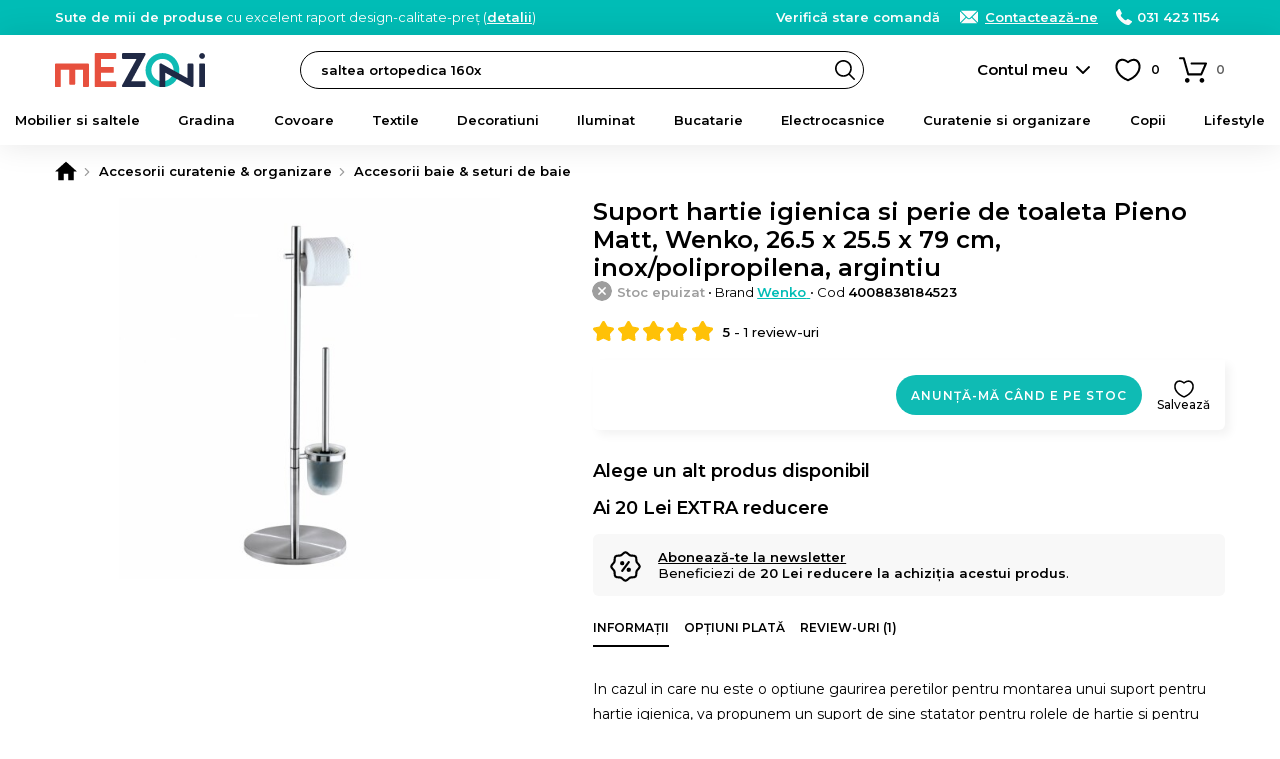

--- FILE ---
content_type: text/html; charset=UTF-8
request_url: https://www.mezoni.ro/product-review/get-product-reviews/733/null/3
body_size: 341
content:
<h2>Ce spun clienții noștri</h2>
<div class="product-info-block product-info-block--rating">
    <p><b>Review-uri verificate</b> Doar clienții care au cumpărat acest produs pot adăuga un review.</p>
    <a style="margin:15px 0 0;background-color:#FFF" class="button button--small button--light js-FrontendProduct-addProductReview__button" href="https://www.mezoni.ro/review-produs/733" rel="nofollow">Adaugă un review</a></span>
</div>
    <div class="product-reviews-filters">
        <a href="#review-uri" class="button button--small button--light product-reviews-filters__button js-Product-loadProductReviews__button" data-rating="">Toate (1)</a>
                    <a href="#review-uri" class="button button--small button--light product-reviews-filters__button js-Product-loadProductReviews__button" data-rating="5">
                5  <span class="product-reviews-filters__button-star"></span>
            </a>
                    <a href="#review-uri" class="button button--small button--light product-reviews-filters__button js-Product-loadProductReviews__button" data-rating="4">
                4  <span class="product-reviews-filters__button-star"></span>
            </a>
                    <a href="#review-uri" class="button button--small button--light product-reviews-filters__button js-Product-loadProductReviews__button" data-rating="3">
                3  <span class="product-reviews-filters__button-star"></span>
            </a>
                    <a href="#review-uri" class="button button--small button--light product-reviews-filters__button js-Product-loadProductReviews__button" data-rating="2">
                2  <span class="product-reviews-filters__button-star"></span>
            </a>
                    <a href="#review-uri" class="button button--small button--light product-reviews-filters__button js-Product-loadProductReviews__button" data-rating="1">
                1  <span class="product-reviews-filters__button-star"></span>
            </a>
            </div>
            <ul class="product-reviews-list">
                            <li class="product-reviews-list__item js-FrontendProductReview-translate__item">
                    <h3 class="js-FrontendProductReview-translate__title">Excelent</h3>
                    <div class="rating rating--small"><div class="rating__stars"><span class="rating__star rating__star--active"></span><span class="rating__star rating__star--active"></span><span class="rating__star rating__star--active"></span><span class="rating__star rating__star--active"></span><span class="rating__star rating__star--active"></span></div></div>                    <p class="product-reviews-list__item-text js-FrontendProductReview-translate__text">
                        Produs calitativ, sunt mulțumită de el                    </p>
                                        <p class="product-reviews-list__item-customer-name">
                        <span class="product-reviews-list__item-checked">
                            <b>Achiziție verificată</b>
                                                    </span>
                        -
                        maria.****** - 28.09.2019                                            </p>
                                        <h4 class="product-reviews-list__item-add-comment-heading">Ți-a fost de ajutor acest review?</h4>
                    <a class="product-reviews-list__item-no-of-likes" data-id-product-review="536" href="https://www.mezoni.ro/product-review/like-product-review" rel="nofollow">&nbsp;</a>
                    <a class="product-reviews-list__item-add-comment js-FrontendProductReviewComment_showForm" href="https://www.mezoni.ro/product-review-comment/form/536" rel="nofollow">Adaugă un comentariu</a>
                                    </li>
                    </ul>
            

--- FILE ---
content_type: text/html; charset=utf-8
request_url: https://www.google.com/recaptcha/enterprise/anchor?ar=1&k=6Lc3cY8pAAAAAD5AL2DLf6D4SCBmePqxjSNYkm2L&co=aHR0cHM6Ly93d3cubWV6b25pLnJvOjQ0Mw..&hl=en&v=PoyoqOPhxBO7pBk68S4YbpHZ&size=invisible&anchor-ms=20000&execute-ms=30000&cb=ei9hw5ihkxyk
body_size: 48839
content:
<!DOCTYPE HTML><html dir="ltr" lang="en"><head><meta http-equiv="Content-Type" content="text/html; charset=UTF-8">
<meta http-equiv="X-UA-Compatible" content="IE=edge">
<title>reCAPTCHA</title>
<style type="text/css">
/* cyrillic-ext */
@font-face {
  font-family: 'Roboto';
  font-style: normal;
  font-weight: 400;
  font-stretch: 100%;
  src: url(//fonts.gstatic.com/s/roboto/v48/KFO7CnqEu92Fr1ME7kSn66aGLdTylUAMa3GUBHMdazTgWw.woff2) format('woff2');
  unicode-range: U+0460-052F, U+1C80-1C8A, U+20B4, U+2DE0-2DFF, U+A640-A69F, U+FE2E-FE2F;
}
/* cyrillic */
@font-face {
  font-family: 'Roboto';
  font-style: normal;
  font-weight: 400;
  font-stretch: 100%;
  src: url(//fonts.gstatic.com/s/roboto/v48/KFO7CnqEu92Fr1ME7kSn66aGLdTylUAMa3iUBHMdazTgWw.woff2) format('woff2');
  unicode-range: U+0301, U+0400-045F, U+0490-0491, U+04B0-04B1, U+2116;
}
/* greek-ext */
@font-face {
  font-family: 'Roboto';
  font-style: normal;
  font-weight: 400;
  font-stretch: 100%;
  src: url(//fonts.gstatic.com/s/roboto/v48/KFO7CnqEu92Fr1ME7kSn66aGLdTylUAMa3CUBHMdazTgWw.woff2) format('woff2');
  unicode-range: U+1F00-1FFF;
}
/* greek */
@font-face {
  font-family: 'Roboto';
  font-style: normal;
  font-weight: 400;
  font-stretch: 100%;
  src: url(//fonts.gstatic.com/s/roboto/v48/KFO7CnqEu92Fr1ME7kSn66aGLdTylUAMa3-UBHMdazTgWw.woff2) format('woff2');
  unicode-range: U+0370-0377, U+037A-037F, U+0384-038A, U+038C, U+038E-03A1, U+03A3-03FF;
}
/* math */
@font-face {
  font-family: 'Roboto';
  font-style: normal;
  font-weight: 400;
  font-stretch: 100%;
  src: url(//fonts.gstatic.com/s/roboto/v48/KFO7CnqEu92Fr1ME7kSn66aGLdTylUAMawCUBHMdazTgWw.woff2) format('woff2');
  unicode-range: U+0302-0303, U+0305, U+0307-0308, U+0310, U+0312, U+0315, U+031A, U+0326-0327, U+032C, U+032F-0330, U+0332-0333, U+0338, U+033A, U+0346, U+034D, U+0391-03A1, U+03A3-03A9, U+03B1-03C9, U+03D1, U+03D5-03D6, U+03F0-03F1, U+03F4-03F5, U+2016-2017, U+2034-2038, U+203C, U+2040, U+2043, U+2047, U+2050, U+2057, U+205F, U+2070-2071, U+2074-208E, U+2090-209C, U+20D0-20DC, U+20E1, U+20E5-20EF, U+2100-2112, U+2114-2115, U+2117-2121, U+2123-214F, U+2190, U+2192, U+2194-21AE, U+21B0-21E5, U+21F1-21F2, U+21F4-2211, U+2213-2214, U+2216-22FF, U+2308-230B, U+2310, U+2319, U+231C-2321, U+2336-237A, U+237C, U+2395, U+239B-23B7, U+23D0, U+23DC-23E1, U+2474-2475, U+25AF, U+25B3, U+25B7, U+25BD, U+25C1, U+25CA, U+25CC, U+25FB, U+266D-266F, U+27C0-27FF, U+2900-2AFF, U+2B0E-2B11, U+2B30-2B4C, U+2BFE, U+3030, U+FF5B, U+FF5D, U+1D400-1D7FF, U+1EE00-1EEFF;
}
/* symbols */
@font-face {
  font-family: 'Roboto';
  font-style: normal;
  font-weight: 400;
  font-stretch: 100%;
  src: url(//fonts.gstatic.com/s/roboto/v48/KFO7CnqEu92Fr1ME7kSn66aGLdTylUAMaxKUBHMdazTgWw.woff2) format('woff2');
  unicode-range: U+0001-000C, U+000E-001F, U+007F-009F, U+20DD-20E0, U+20E2-20E4, U+2150-218F, U+2190, U+2192, U+2194-2199, U+21AF, U+21E6-21F0, U+21F3, U+2218-2219, U+2299, U+22C4-22C6, U+2300-243F, U+2440-244A, U+2460-24FF, U+25A0-27BF, U+2800-28FF, U+2921-2922, U+2981, U+29BF, U+29EB, U+2B00-2BFF, U+4DC0-4DFF, U+FFF9-FFFB, U+10140-1018E, U+10190-1019C, U+101A0, U+101D0-101FD, U+102E0-102FB, U+10E60-10E7E, U+1D2C0-1D2D3, U+1D2E0-1D37F, U+1F000-1F0FF, U+1F100-1F1AD, U+1F1E6-1F1FF, U+1F30D-1F30F, U+1F315, U+1F31C, U+1F31E, U+1F320-1F32C, U+1F336, U+1F378, U+1F37D, U+1F382, U+1F393-1F39F, U+1F3A7-1F3A8, U+1F3AC-1F3AF, U+1F3C2, U+1F3C4-1F3C6, U+1F3CA-1F3CE, U+1F3D4-1F3E0, U+1F3ED, U+1F3F1-1F3F3, U+1F3F5-1F3F7, U+1F408, U+1F415, U+1F41F, U+1F426, U+1F43F, U+1F441-1F442, U+1F444, U+1F446-1F449, U+1F44C-1F44E, U+1F453, U+1F46A, U+1F47D, U+1F4A3, U+1F4B0, U+1F4B3, U+1F4B9, U+1F4BB, U+1F4BF, U+1F4C8-1F4CB, U+1F4D6, U+1F4DA, U+1F4DF, U+1F4E3-1F4E6, U+1F4EA-1F4ED, U+1F4F7, U+1F4F9-1F4FB, U+1F4FD-1F4FE, U+1F503, U+1F507-1F50B, U+1F50D, U+1F512-1F513, U+1F53E-1F54A, U+1F54F-1F5FA, U+1F610, U+1F650-1F67F, U+1F687, U+1F68D, U+1F691, U+1F694, U+1F698, U+1F6AD, U+1F6B2, U+1F6B9-1F6BA, U+1F6BC, U+1F6C6-1F6CF, U+1F6D3-1F6D7, U+1F6E0-1F6EA, U+1F6F0-1F6F3, U+1F6F7-1F6FC, U+1F700-1F7FF, U+1F800-1F80B, U+1F810-1F847, U+1F850-1F859, U+1F860-1F887, U+1F890-1F8AD, U+1F8B0-1F8BB, U+1F8C0-1F8C1, U+1F900-1F90B, U+1F93B, U+1F946, U+1F984, U+1F996, U+1F9E9, U+1FA00-1FA6F, U+1FA70-1FA7C, U+1FA80-1FA89, U+1FA8F-1FAC6, U+1FACE-1FADC, U+1FADF-1FAE9, U+1FAF0-1FAF8, U+1FB00-1FBFF;
}
/* vietnamese */
@font-face {
  font-family: 'Roboto';
  font-style: normal;
  font-weight: 400;
  font-stretch: 100%;
  src: url(//fonts.gstatic.com/s/roboto/v48/KFO7CnqEu92Fr1ME7kSn66aGLdTylUAMa3OUBHMdazTgWw.woff2) format('woff2');
  unicode-range: U+0102-0103, U+0110-0111, U+0128-0129, U+0168-0169, U+01A0-01A1, U+01AF-01B0, U+0300-0301, U+0303-0304, U+0308-0309, U+0323, U+0329, U+1EA0-1EF9, U+20AB;
}
/* latin-ext */
@font-face {
  font-family: 'Roboto';
  font-style: normal;
  font-weight: 400;
  font-stretch: 100%;
  src: url(//fonts.gstatic.com/s/roboto/v48/KFO7CnqEu92Fr1ME7kSn66aGLdTylUAMa3KUBHMdazTgWw.woff2) format('woff2');
  unicode-range: U+0100-02BA, U+02BD-02C5, U+02C7-02CC, U+02CE-02D7, U+02DD-02FF, U+0304, U+0308, U+0329, U+1D00-1DBF, U+1E00-1E9F, U+1EF2-1EFF, U+2020, U+20A0-20AB, U+20AD-20C0, U+2113, U+2C60-2C7F, U+A720-A7FF;
}
/* latin */
@font-face {
  font-family: 'Roboto';
  font-style: normal;
  font-weight: 400;
  font-stretch: 100%;
  src: url(//fonts.gstatic.com/s/roboto/v48/KFO7CnqEu92Fr1ME7kSn66aGLdTylUAMa3yUBHMdazQ.woff2) format('woff2');
  unicode-range: U+0000-00FF, U+0131, U+0152-0153, U+02BB-02BC, U+02C6, U+02DA, U+02DC, U+0304, U+0308, U+0329, U+2000-206F, U+20AC, U+2122, U+2191, U+2193, U+2212, U+2215, U+FEFF, U+FFFD;
}
/* cyrillic-ext */
@font-face {
  font-family: 'Roboto';
  font-style: normal;
  font-weight: 500;
  font-stretch: 100%;
  src: url(//fonts.gstatic.com/s/roboto/v48/KFO7CnqEu92Fr1ME7kSn66aGLdTylUAMa3GUBHMdazTgWw.woff2) format('woff2');
  unicode-range: U+0460-052F, U+1C80-1C8A, U+20B4, U+2DE0-2DFF, U+A640-A69F, U+FE2E-FE2F;
}
/* cyrillic */
@font-face {
  font-family: 'Roboto';
  font-style: normal;
  font-weight: 500;
  font-stretch: 100%;
  src: url(//fonts.gstatic.com/s/roboto/v48/KFO7CnqEu92Fr1ME7kSn66aGLdTylUAMa3iUBHMdazTgWw.woff2) format('woff2');
  unicode-range: U+0301, U+0400-045F, U+0490-0491, U+04B0-04B1, U+2116;
}
/* greek-ext */
@font-face {
  font-family: 'Roboto';
  font-style: normal;
  font-weight: 500;
  font-stretch: 100%;
  src: url(//fonts.gstatic.com/s/roboto/v48/KFO7CnqEu92Fr1ME7kSn66aGLdTylUAMa3CUBHMdazTgWw.woff2) format('woff2');
  unicode-range: U+1F00-1FFF;
}
/* greek */
@font-face {
  font-family: 'Roboto';
  font-style: normal;
  font-weight: 500;
  font-stretch: 100%;
  src: url(//fonts.gstatic.com/s/roboto/v48/KFO7CnqEu92Fr1ME7kSn66aGLdTylUAMa3-UBHMdazTgWw.woff2) format('woff2');
  unicode-range: U+0370-0377, U+037A-037F, U+0384-038A, U+038C, U+038E-03A1, U+03A3-03FF;
}
/* math */
@font-face {
  font-family: 'Roboto';
  font-style: normal;
  font-weight: 500;
  font-stretch: 100%;
  src: url(//fonts.gstatic.com/s/roboto/v48/KFO7CnqEu92Fr1ME7kSn66aGLdTylUAMawCUBHMdazTgWw.woff2) format('woff2');
  unicode-range: U+0302-0303, U+0305, U+0307-0308, U+0310, U+0312, U+0315, U+031A, U+0326-0327, U+032C, U+032F-0330, U+0332-0333, U+0338, U+033A, U+0346, U+034D, U+0391-03A1, U+03A3-03A9, U+03B1-03C9, U+03D1, U+03D5-03D6, U+03F0-03F1, U+03F4-03F5, U+2016-2017, U+2034-2038, U+203C, U+2040, U+2043, U+2047, U+2050, U+2057, U+205F, U+2070-2071, U+2074-208E, U+2090-209C, U+20D0-20DC, U+20E1, U+20E5-20EF, U+2100-2112, U+2114-2115, U+2117-2121, U+2123-214F, U+2190, U+2192, U+2194-21AE, U+21B0-21E5, U+21F1-21F2, U+21F4-2211, U+2213-2214, U+2216-22FF, U+2308-230B, U+2310, U+2319, U+231C-2321, U+2336-237A, U+237C, U+2395, U+239B-23B7, U+23D0, U+23DC-23E1, U+2474-2475, U+25AF, U+25B3, U+25B7, U+25BD, U+25C1, U+25CA, U+25CC, U+25FB, U+266D-266F, U+27C0-27FF, U+2900-2AFF, U+2B0E-2B11, U+2B30-2B4C, U+2BFE, U+3030, U+FF5B, U+FF5D, U+1D400-1D7FF, U+1EE00-1EEFF;
}
/* symbols */
@font-face {
  font-family: 'Roboto';
  font-style: normal;
  font-weight: 500;
  font-stretch: 100%;
  src: url(//fonts.gstatic.com/s/roboto/v48/KFO7CnqEu92Fr1ME7kSn66aGLdTylUAMaxKUBHMdazTgWw.woff2) format('woff2');
  unicode-range: U+0001-000C, U+000E-001F, U+007F-009F, U+20DD-20E0, U+20E2-20E4, U+2150-218F, U+2190, U+2192, U+2194-2199, U+21AF, U+21E6-21F0, U+21F3, U+2218-2219, U+2299, U+22C4-22C6, U+2300-243F, U+2440-244A, U+2460-24FF, U+25A0-27BF, U+2800-28FF, U+2921-2922, U+2981, U+29BF, U+29EB, U+2B00-2BFF, U+4DC0-4DFF, U+FFF9-FFFB, U+10140-1018E, U+10190-1019C, U+101A0, U+101D0-101FD, U+102E0-102FB, U+10E60-10E7E, U+1D2C0-1D2D3, U+1D2E0-1D37F, U+1F000-1F0FF, U+1F100-1F1AD, U+1F1E6-1F1FF, U+1F30D-1F30F, U+1F315, U+1F31C, U+1F31E, U+1F320-1F32C, U+1F336, U+1F378, U+1F37D, U+1F382, U+1F393-1F39F, U+1F3A7-1F3A8, U+1F3AC-1F3AF, U+1F3C2, U+1F3C4-1F3C6, U+1F3CA-1F3CE, U+1F3D4-1F3E0, U+1F3ED, U+1F3F1-1F3F3, U+1F3F5-1F3F7, U+1F408, U+1F415, U+1F41F, U+1F426, U+1F43F, U+1F441-1F442, U+1F444, U+1F446-1F449, U+1F44C-1F44E, U+1F453, U+1F46A, U+1F47D, U+1F4A3, U+1F4B0, U+1F4B3, U+1F4B9, U+1F4BB, U+1F4BF, U+1F4C8-1F4CB, U+1F4D6, U+1F4DA, U+1F4DF, U+1F4E3-1F4E6, U+1F4EA-1F4ED, U+1F4F7, U+1F4F9-1F4FB, U+1F4FD-1F4FE, U+1F503, U+1F507-1F50B, U+1F50D, U+1F512-1F513, U+1F53E-1F54A, U+1F54F-1F5FA, U+1F610, U+1F650-1F67F, U+1F687, U+1F68D, U+1F691, U+1F694, U+1F698, U+1F6AD, U+1F6B2, U+1F6B9-1F6BA, U+1F6BC, U+1F6C6-1F6CF, U+1F6D3-1F6D7, U+1F6E0-1F6EA, U+1F6F0-1F6F3, U+1F6F7-1F6FC, U+1F700-1F7FF, U+1F800-1F80B, U+1F810-1F847, U+1F850-1F859, U+1F860-1F887, U+1F890-1F8AD, U+1F8B0-1F8BB, U+1F8C0-1F8C1, U+1F900-1F90B, U+1F93B, U+1F946, U+1F984, U+1F996, U+1F9E9, U+1FA00-1FA6F, U+1FA70-1FA7C, U+1FA80-1FA89, U+1FA8F-1FAC6, U+1FACE-1FADC, U+1FADF-1FAE9, U+1FAF0-1FAF8, U+1FB00-1FBFF;
}
/* vietnamese */
@font-face {
  font-family: 'Roboto';
  font-style: normal;
  font-weight: 500;
  font-stretch: 100%;
  src: url(//fonts.gstatic.com/s/roboto/v48/KFO7CnqEu92Fr1ME7kSn66aGLdTylUAMa3OUBHMdazTgWw.woff2) format('woff2');
  unicode-range: U+0102-0103, U+0110-0111, U+0128-0129, U+0168-0169, U+01A0-01A1, U+01AF-01B0, U+0300-0301, U+0303-0304, U+0308-0309, U+0323, U+0329, U+1EA0-1EF9, U+20AB;
}
/* latin-ext */
@font-face {
  font-family: 'Roboto';
  font-style: normal;
  font-weight: 500;
  font-stretch: 100%;
  src: url(//fonts.gstatic.com/s/roboto/v48/KFO7CnqEu92Fr1ME7kSn66aGLdTylUAMa3KUBHMdazTgWw.woff2) format('woff2');
  unicode-range: U+0100-02BA, U+02BD-02C5, U+02C7-02CC, U+02CE-02D7, U+02DD-02FF, U+0304, U+0308, U+0329, U+1D00-1DBF, U+1E00-1E9F, U+1EF2-1EFF, U+2020, U+20A0-20AB, U+20AD-20C0, U+2113, U+2C60-2C7F, U+A720-A7FF;
}
/* latin */
@font-face {
  font-family: 'Roboto';
  font-style: normal;
  font-weight: 500;
  font-stretch: 100%;
  src: url(//fonts.gstatic.com/s/roboto/v48/KFO7CnqEu92Fr1ME7kSn66aGLdTylUAMa3yUBHMdazQ.woff2) format('woff2');
  unicode-range: U+0000-00FF, U+0131, U+0152-0153, U+02BB-02BC, U+02C6, U+02DA, U+02DC, U+0304, U+0308, U+0329, U+2000-206F, U+20AC, U+2122, U+2191, U+2193, U+2212, U+2215, U+FEFF, U+FFFD;
}
/* cyrillic-ext */
@font-face {
  font-family: 'Roboto';
  font-style: normal;
  font-weight: 900;
  font-stretch: 100%;
  src: url(//fonts.gstatic.com/s/roboto/v48/KFO7CnqEu92Fr1ME7kSn66aGLdTylUAMa3GUBHMdazTgWw.woff2) format('woff2');
  unicode-range: U+0460-052F, U+1C80-1C8A, U+20B4, U+2DE0-2DFF, U+A640-A69F, U+FE2E-FE2F;
}
/* cyrillic */
@font-face {
  font-family: 'Roboto';
  font-style: normal;
  font-weight: 900;
  font-stretch: 100%;
  src: url(//fonts.gstatic.com/s/roboto/v48/KFO7CnqEu92Fr1ME7kSn66aGLdTylUAMa3iUBHMdazTgWw.woff2) format('woff2');
  unicode-range: U+0301, U+0400-045F, U+0490-0491, U+04B0-04B1, U+2116;
}
/* greek-ext */
@font-face {
  font-family: 'Roboto';
  font-style: normal;
  font-weight: 900;
  font-stretch: 100%;
  src: url(//fonts.gstatic.com/s/roboto/v48/KFO7CnqEu92Fr1ME7kSn66aGLdTylUAMa3CUBHMdazTgWw.woff2) format('woff2');
  unicode-range: U+1F00-1FFF;
}
/* greek */
@font-face {
  font-family: 'Roboto';
  font-style: normal;
  font-weight: 900;
  font-stretch: 100%;
  src: url(//fonts.gstatic.com/s/roboto/v48/KFO7CnqEu92Fr1ME7kSn66aGLdTylUAMa3-UBHMdazTgWw.woff2) format('woff2');
  unicode-range: U+0370-0377, U+037A-037F, U+0384-038A, U+038C, U+038E-03A1, U+03A3-03FF;
}
/* math */
@font-face {
  font-family: 'Roboto';
  font-style: normal;
  font-weight: 900;
  font-stretch: 100%;
  src: url(//fonts.gstatic.com/s/roboto/v48/KFO7CnqEu92Fr1ME7kSn66aGLdTylUAMawCUBHMdazTgWw.woff2) format('woff2');
  unicode-range: U+0302-0303, U+0305, U+0307-0308, U+0310, U+0312, U+0315, U+031A, U+0326-0327, U+032C, U+032F-0330, U+0332-0333, U+0338, U+033A, U+0346, U+034D, U+0391-03A1, U+03A3-03A9, U+03B1-03C9, U+03D1, U+03D5-03D6, U+03F0-03F1, U+03F4-03F5, U+2016-2017, U+2034-2038, U+203C, U+2040, U+2043, U+2047, U+2050, U+2057, U+205F, U+2070-2071, U+2074-208E, U+2090-209C, U+20D0-20DC, U+20E1, U+20E5-20EF, U+2100-2112, U+2114-2115, U+2117-2121, U+2123-214F, U+2190, U+2192, U+2194-21AE, U+21B0-21E5, U+21F1-21F2, U+21F4-2211, U+2213-2214, U+2216-22FF, U+2308-230B, U+2310, U+2319, U+231C-2321, U+2336-237A, U+237C, U+2395, U+239B-23B7, U+23D0, U+23DC-23E1, U+2474-2475, U+25AF, U+25B3, U+25B7, U+25BD, U+25C1, U+25CA, U+25CC, U+25FB, U+266D-266F, U+27C0-27FF, U+2900-2AFF, U+2B0E-2B11, U+2B30-2B4C, U+2BFE, U+3030, U+FF5B, U+FF5D, U+1D400-1D7FF, U+1EE00-1EEFF;
}
/* symbols */
@font-face {
  font-family: 'Roboto';
  font-style: normal;
  font-weight: 900;
  font-stretch: 100%;
  src: url(//fonts.gstatic.com/s/roboto/v48/KFO7CnqEu92Fr1ME7kSn66aGLdTylUAMaxKUBHMdazTgWw.woff2) format('woff2');
  unicode-range: U+0001-000C, U+000E-001F, U+007F-009F, U+20DD-20E0, U+20E2-20E4, U+2150-218F, U+2190, U+2192, U+2194-2199, U+21AF, U+21E6-21F0, U+21F3, U+2218-2219, U+2299, U+22C4-22C6, U+2300-243F, U+2440-244A, U+2460-24FF, U+25A0-27BF, U+2800-28FF, U+2921-2922, U+2981, U+29BF, U+29EB, U+2B00-2BFF, U+4DC0-4DFF, U+FFF9-FFFB, U+10140-1018E, U+10190-1019C, U+101A0, U+101D0-101FD, U+102E0-102FB, U+10E60-10E7E, U+1D2C0-1D2D3, U+1D2E0-1D37F, U+1F000-1F0FF, U+1F100-1F1AD, U+1F1E6-1F1FF, U+1F30D-1F30F, U+1F315, U+1F31C, U+1F31E, U+1F320-1F32C, U+1F336, U+1F378, U+1F37D, U+1F382, U+1F393-1F39F, U+1F3A7-1F3A8, U+1F3AC-1F3AF, U+1F3C2, U+1F3C4-1F3C6, U+1F3CA-1F3CE, U+1F3D4-1F3E0, U+1F3ED, U+1F3F1-1F3F3, U+1F3F5-1F3F7, U+1F408, U+1F415, U+1F41F, U+1F426, U+1F43F, U+1F441-1F442, U+1F444, U+1F446-1F449, U+1F44C-1F44E, U+1F453, U+1F46A, U+1F47D, U+1F4A3, U+1F4B0, U+1F4B3, U+1F4B9, U+1F4BB, U+1F4BF, U+1F4C8-1F4CB, U+1F4D6, U+1F4DA, U+1F4DF, U+1F4E3-1F4E6, U+1F4EA-1F4ED, U+1F4F7, U+1F4F9-1F4FB, U+1F4FD-1F4FE, U+1F503, U+1F507-1F50B, U+1F50D, U+1F512-1F513, U+1F53E-1F54A, U+1F54F-1F5FA, U+1F610, U+1F650-1F67F, U+1F687, U+1F68D, U+1F691, U+1F694, U+1F698, U+1F6AD, U+1F6B2, U+1F6B9-1F6BA, U+1F6BC, U+1F6C6-1F6CF, U+1F6D3-1F6D7, U+1F6E0-1F6EA, U+1F6F0-1F6F3, U+1F6F7-1F6FC, U+1F700-1F7FF, U+1F800-1F80B, U+1F810-1F847, U+1F850-1F859, U+1F860-1F887, U+1F890-1F8AD, U+1F8B0-1F8BB, U+1F8C0-1F8C1, U+1F900-1F90B, U+1F93B, U+1F946, U+1F984, U+1F996, U+1F9E9, U+1FA00-1FA6F, U+1FA70-1FA7C, U+1FA80-1FA89, U+1FA8F-1FAC6, U+1FACE-1FADC, U+1FADF-1FAE9, U+1FAF0-1FAF8, U+1FB00-1FBFF;
}
/* vietnamese */
@font-face {
  font-family: 'Roboto';
  font-style: normal;
  font-weight: 900;
  font-stretch: 100%;
  src: url(//fonts.gstatic.com/s/roboto/v48/KFO7CnqEu92Fr1ME7kSn66aGLdTylUAMa3OUBHMdazTgWw.woff2) format('woff2');
  unicode-range: U+0102-0103, U+0110-0111, U+0128-0129, U+0168-0169, U+01A0-01A1, U+01AF-01B0, U+0300-0301, U+0303-0304, U+0308-0309, U+0323, U+0329, U+1EA0-1EF9, U+20AB;
}
/* latin-ext */
@font-face {
  font-family: 'Roboto';
  font-style: normal;
  font-weight: 900;
  font-stretch: 100%;
  src: url(//fonts.gstatic.com/s/roboto/v48/KFO7CnqEu92Fr1ME7kSn66aGLdTylUAMa3KUBHMdazTgWw.woff2) format('woff2');
  unicode-range: U+0100-02BA, U+02BD-02C5, U+02C7-02CC, U+02CE-02D7, U+02DD-02FF, U+0304, U+0308, U+0329, U+1D00-1DBF, U+1E00-1E9F, U+1EF2-1EFF, U+2020, U+20A0-20AB, U+20AD-20C0, U+2113, U+2C60-2C7F, U+A720-A7FF;
}
/* latin */
@font-face {
  font-family: 'Roboto';
  font-style: normal;
  font-weight: 900;
  font-stretch: 100%;
  src: url(//fonts.gstatic.com/s/roboto/v48/KFO7CnqEu92Fr1ME7kSn66aGLdTylUAMa3yUBHMdazQ.woff2) format('woff2');
  unicode-range: U+0000-00FF, U+0131, U+0152-0153, U+02BB-02BC, U+02C6, U+02DA, U+02DC, U+0304, U+0308, U+0329, U+2000-206F, U+20AC, U+2122, U+2191, U+2193, U+2212, U+2215, U+FEFF, U+FFFD;
}

</style>
<link rel="stylesheet" type="text/css" href="https://www.gstatic.com/recaptcha/releases/PoyoqOPhxBO7pBk68S4YbpHZ/styles__ltr.css">
<script nonce="pGvami7xzmxJJS_Wkn5P-w" type="text/javascript">window['__recaptcha_api'] = 'https://www.google.com/recaptcha/enterprise/';</script>
<script type="text/javascript" src="https://www.gstatic.com/recaptcha/releases/PoyoqOPhxBO7pBk68S4YbpHZ/recaptcha__en.js" nonce="pGvami7xzmxJJS_Wkn5P-w">
      
    </script></head>
<body><div id="rc-anchor-alert" class="rc-anchor-alert"></div>
<input type="hidden" id="recaptcha-token" value="[base64]">
<script type="text/javascript" nonce="pGvami7xzmxJJS_Wkn5P-w">
      recaptcha.anchor.Main.init("[\x22ainput\x22,[\x22bgdata\x22,\x22\x22,\[base64]/[base64]/MjU1Ong/[base64]/[base64]/[base64]/[base64]/[base64]/[base64]/[base64]/[base64]/[base64]/[base64]/[base64]/[base64]/[base64]/[base64]/[base64]\\u003d\x22,\[base64]\x22,\x22w5/Dv8KRV1nCosKqw7XDqgTChXrDkSLCjTcOwofCq8Kaw5bDlzcaKldPwpxPXMKTwrY2wrPDpz7Drh3DvV5KfjrCtsKTw4rDocOhaRTDhHLCk2vDuSDCt8KIXsKsMMOzwpZCOMK4w5BwU8KZwrY/[base64]/Dv3/DnMO4FsKNYsOWw6ovGsOpMsKAw5oGwpjCuMKmw7nDljbDt8OoW8KQfD9vTQHDscO1DsOUw63Dr8KwwpZ4w4jDkw40NUzChSYif0QACFcBw74AOcOlwplONBzCgC3Dv8Odwp1uwrxyNsKwNVHDoy8sbsK+Tw1Gw5rCpcOOd8KaVFFEw7tUIm/[base64]/CrsKCw4rDsR4pXncTw61ZwqzDmMKZwpsVGMO+wrTDng9SwpDCi1XDlhHDjcKrw6oFwqgpR2powqZLIMKPwpIXW2XCoCnCjHR2w7VRwpdrHFrDpxDDkcKDwoBoFsOawq/CtMOtYTgNw7tKcBMHw4YKNMKuw75mwo5cwrI3WsK9OsKwwrBdQCBHNnfCsjJKF3fDuMKtJ8KnMcOsI8KCC0gUw5wTeg/[base64]/Ch3pIwq80w7TDi0Rmwp5eG8OXSlnCmDPCrX5fNlJcwp5VwoDCmUd6wppNw5RmRSXCisO4AsODwrPCgFAibxFyHxPDisOOw7jDuMKww7RaXsOvcWFCwq7DkgFbw5fDscKrJj7DpMK6wqwOPlPCiTJLw7gkwrHChloLXMOpbn1Rw6oMMsK/wrEIwqV6RcOQfsOMw7B3MjPDulPCusKbN8KIHMK3LMKVw7PCpMK2wpADw6LCqmshw4jDoSrCn2lLw4U/[base64]/DnMKQw57DnMKGwqHDo8KMw5Fawq9pw4/DkFpnwofDrn47w5jDs8KOwqRTw7fDkEA/wp7CilnCkMKhwqYww6UVcsOkBQhOwrrDvCjCuVPDrgPDiWbCk8K3GEd0woIsw7jCrUTCucO3w5MiwrxIDsK5w4jDosKSwobCiQQGwr3DocOYFCU1wqHDqmJMSUkgw67Cp3ojJnbCuw3CtFbCrsOPwoPDsG/DgVPDtcKVB1BMwpfDkMK5wrPDsMOpEsKRwoM/YDbDmhNvwovDnlxqbMKne8KNYFLCkMOXHsORasOWwrhMw57ClF7CrMKeYcOgJ8OrwokMAsONw4JkwrDDr8OqaDQNUcK7w5FIA8KoLTPCusONwpB2c8Oqw4TCghnCiBw8wqIawrJ5bcOac8KwZinDpWQ/R8O5wq7CjMKZw4fDosOZw7vDjTTDsTrDhMKdw6jCvcKvw5/Dgg3Dg8OCSMKaZGXCisOWwpPDiMKaw6rCjcKHw64PacKCw6piCQB1wo8Fw71eO8KOwoHCqlrDlcKCwpXCtMOEOQIVwolCw6LDr8KTw7JuJ8KQFQPDp8ODwobDt8OZwqLDmH7DhQLCn8KDw7/DlMOqw5gCwpVDY8OawplQwpJLXsOYwqULe8KVw5xcMMKQwrRrw4dpw4rDjRvDtBPDoGDCtsO6acKBw4pXwpLDhcO7DcObBzAQEsKsXxN8aMOkIMOMS8OzLsKDw4PDp3DDkMKxw5rChxzDpSRbf2fChjY3w4Zrw7EZwqLCjgTDswzDv8KLNMOxwqRXwrjCrsK7w5/CvVlibcO1GcKCw6vDvMORDQN0CX7CiGwowr7Du3t8wqTCo1bCkG9Jwo0XAR/[base64]/DgcOOS3jDgy0/[base64]/FRMMw60gWA3DpjUzAQfCrDdmwp9qwo91OsOPacOHwozDosO/dsKHw7AbNgYHe8K3wp3DssOUwopow6UKw7bDpsKIRcOEwpAcFcO8wqgDw6/CgsO/w4lkKMKHNMOxV8O2w55Tw5JKw4hHw4jDjS1Rw4/[base64]/DgMK4w4nCoU7CkiwDDcO4wqphEsKkNMKsbhNIRH5bw77DrsKOCxJrU8Obwp1Sw7F6w7NLPhZoGTUwVsOTSMO3wo7Cj8Kzwq/[base64]/CoMOIS8KJP8KCwp3ClMOlJsONa8Odw5zChjbCr0XCk3sRw4TCjcOCBCZ5wpTDojBzw4E4w4tKwoVOF20XwqMLwodHTiZUWRTDmEzDo8OoaiVFwqEdTi/Cgm0eeMKAGMKsw57CvjXCs8Kyw7PDnMONYMO8bAPCsBFCw4jDhF7DmcOaw7cWwpfDs8K2MgLDuh86wpHDth1nYxXDr8OlwoEhw6LDmwVZH8KYw6FKwqbDlcKsw5XDiH4Xw5HCiMK/wr9Vwp9dAcOvw5TCjcKgeMO1K8K1wrzCicOkw7cdw7zCuMKfw41ceMKwacOTAMOrw57Cj0jCs8OrChvCj0rCigtMwrHCsMKQUMO/wosWw5s8FgdPwqA9KsK0w7Y/A3EnwoEmwpXDp2bCt8OMD343woTCsDw3esO3wofDv8OKw6bDoH3DrMK8fh1twozDuXVWF8OtwoBgwo/CgMO8w7pAw5pvwobCt1lNcWnCiMOsGQB5w5nDucK2DyojwqjColLDkwYcDU3Ck2oHZB/CiWHDmyEUIzDCiMOiw4nDghzCiGhTJ8O0w6xnVsOewpMywoLCjcOdNSpWwq7Ct2PCtxTDjlnCrDwxacOxLcOUwrkKw6nDgB12wrPDt8OSw73CsTfCkANNPhLCpcO5w7seDEJSUcKYw5/DvTfDpANGZynCr8Kcw7rCoMONX8O1w6HCrnQmw7x9JU1yfCfDvcOkdsKqw5h2w5LCkzHDp3bDhHx2WsObGmcnNXt/ccKMMsOdw5DCoy7CtMKjw6Z6wqLDjQfDu8OTfsOvDcORKHMfe0Aaw5gdd2TCtsKfeXcaw6bDhlBsYsO7X0/DqBzCt28tHsKwJg7DkcOWw4XDhncUw5PDvC5pbMOpGwB+eGzDvcKnwoJzIBDCjcKvw6/[base64]/CrsKzTgLDgCnCtwTDmULDoMKDfMOHbgTCkcO+WMKHw55mT33DoV7Cu0TChTNAwovCogxCwobCl8KEw7IGw7t/c1bDkMOEw4YAMkJfLMOiwrXDusK4CsOzAsK9wqY2G8ORw63DksO1PzhcwpXCjCNhLjFmw57DgsOQPMOoXy/Cpm13wpx0MGfCpcOcw7ETXgNDF8K0wpsSY8OXIsKtwrdTw7F4SznCvFR4w4bCjcKLKnwHw5shwqVrZsOiw6TClE7ClMObYcOvw5nCigFxcynDs8K3w6nDu3/DtDQ+w7VnZmnCusOYw40nb8KrccKbDENlw7XDtGIpw6NYQFfDksOnAGxqwrJXw5zCmsO0w4sXwpXCp8OFScKBw6sIaR1LFyN3M8O2FcOSwqk5wrgvw7FsRsO/[base64]/DgsKjDgE6w5lhbsOSw5bDu8KUAsK1FcOww73DvcKTEAlMwq49YMKWSMOFwqrDllPCsMOnw4XChVcTa8OxFxnCpiJKw7NxcUhbwq7CuXZiw7PCs8OSwpEzeMKSwqHDmsKkNsOqwp7Dm8O3w6/CmCjClkxXSmTDhMK8F2N4wqHDv8K5wp9fw7rDusOMwrbCk1R3D24Uw6FnwoDCkwV7wpUiw7FVwqrDh8OsAcK2KcOUw4/Cr8KmwqHDvnpyw7fDk8OVf15fLsKFOmfDoyvCh3vCnsKAaMOsw6rDpcOZDnfCmsK/[base64]/Cj8Kmwr3CoMOYezDDmcOtw77CsVHDncKJAMKpw77DjMKewpPCoT8LG8KBM2t0w4oDwrt2wpNjwqlqw6/Cg1sCOsKlwo4twoEBMnFUw4zDvhnDicKJwojClQbDqcOyw77CqcO+d1ddEEZgdkgnGsOfw5PCnsKZw6xxCngwBMKSwrIlbnTCu3MZUhnDo3pIHw1zwrTDpcKIUgBmw641w7llwrPCjUPDg8OHSFjCgcOuwqV6w5Mbw6YGw4fCl1FDMsONOsKGwpd9wogwXsO/Ehk2CGjDiDHDqsOVw6TDtn1Ew5bCl3PDgMK4MUrCh8OjJcO5w4g8PkbCo34cQFDDkcOXW8OUw4QFwptJCw90w5LCm8K/P8KNwoh4wrXCrsO+dMOPVQUKwod/[base64]/DsjjDl3Muwp/[base64]/DmsOBJMO1wrhgdj7CpH3Cu8KaasOcw73CjMKgwpzCtMOCwqbCsihJw4wAZE/CswB2VH7DiybCnsKuw4LDsUcHwrB9w41bw4UxRcK6FMOIMxnClcK9wrJ6IQZwXMKfACApb8K6wqZ/MsOoecOad8OnZyfDm0ZQM8KWw49pw5PDjsKowoHDh8KVUiVzw7FMGsOBwrnDjcK9BMKoJsK0w5BLw4ZnwoPDlx/Ch8KVCEY2bmTDgUPCmmksR3B/VF/DgA3DmX7DuMO3dgINW8K9wonDiAzDszXDisK4wojCkcO8w45Xw49+LV7DmnjDvCbDo1jChDfCu8OkZcK0dcKswoHDmXc7FyHCucO/wpZLw45CUTfCqxwVDyZAw4VHMwBDw4gCw5rDlcO/wqV3TsKtwqdvI0IIeHbCqsKnNsOKQsOSUj1xwp9ZKsKgbWdEw7kRw4kbw7LDhMOawoE1TwDDpMOTwpDDlgdFGlNeSsORN2PCusKswp5eccKqexxLKsOACcOlwpg/AD0pfcO+e1/DqS7CrcKCw6TCt8O3ZcOtwoI+w7bDucKQESrCjsK3eMOJBj16e8OUJE7ChRA/w53DgybCiWXDrRzChyHDuHNNwqjDgC/CicOgf2ZLMMKGwphZw6F9w4HDljwgw7VmcsK6WynCv8KOHsObfUjDsh/[base64]/CpkXCiMKJw5vDrMKGdELDrDsfw4bDmcObwp/CscKpKn9QwrhQwpLDoRR+XMOKw6zCjEwewo4NwrQsFMOtw7jDjkQOE01JI8ObOsKiwpFlQcOYQyvCkMKoIsKMIcOrwoZRSsO6eMOww7dRS0HCkwXDhUA6w4teBEzCvsKyJMKtwqJmDMKYVMKCa17CjcO/EcOWw5jChcKgGhxhwpNswoLCrkdLwqjDvTJfwrPCjsK4DllUfg1ZVsKoN33CpkNUByAuOh/DnTHClcKzHnYXw5NkBMOHPcK5d8OSwqFZwpTDj0ZTHgHCuRRaDjxIw7JdaivClMOwdGPCvE8XwrYyIQgrw5bDncOqw6fClcOkwohJwovCo11kw4bDmsO8w6fDicOZSxwEHMO2dnzCusK1WMK0bW3CpHM2w4/CpcOOwpzDhsKIw5BWc8OBO2PDt8Oww6Agw6zDthXCq8OkQMOBJ8KbZ8ORR0Vbwo9OCcOUcDPDvsO6IyXCnl3CmABqWcKDwqtIw4YOw5xSw6Y/[base64]/CilwDw6sGYSfDnsKowpLCsnvClGdJXsOADhHCuMKZw4bDs8K8woPCvkQdPMKpwooMfg3CoMOvwpkcEwgEw67CqsKqKMOmw75cVybCtsKdwpskw4xnE8KFw5HDi8OfwrvDjcOHSn3CvVptEk/[base64]/w4tHw6kve8K8wp3CicKmw68+w4/CmxoCw5zCs8KBwp/DnFUhwoJ0wqJVA8KFw4nCvCDCjgLCgsOBXcKxwpjDrcK7KsKhworCgMOcwr1nw6dpek/DrsKPMn5twqnCs8KZwpfDmcKRwoZMw7PDgMOYwqRXw4jCt8O2wr/DpcOXLREJdXbDjcK4RsK6QgLDkAE7GlHChC9Iw7/DqSTDkcOswplhwowGZ0pHQ8Knw6gDKnd3wrDCjR4kw5LDg8O4JX8ow7kJw5/[base64]/DvMKKw5oOEsKZw6g8dMO4w4TDr8KDWcKmwpRQwppuwprCgmPCqCXDtsOaOMK6X8KLwpXDs08DdiwTw5bCscOGYMOAw7IZPcOgYz/CmcKnw4HDkh3CvMO1wpfCocOPIsO3dDRyO8KPHANVwolUw4TDgBdOw5Nbw6wFcwTDssKtw5tZEcKXwpTCmyBRaMKjw5DDgD3CpQsrw7Ihw4JNCsKndD9vw57Dg8KXGGxTwrYFw67Dt2hnwqnCvlUDfBDDqBICaMOqw6nDhmo4AMOQQBMUS8OFI1g9w5/[base64]/DiX7CjgDCnzbDjMOJf3XDmzrDgsOWwpPCh8KUbsKlAcKDMsOYE8OQw6jCgsKSwq3Cu18/CAMGakAUcsKZJMOaw63CqcObwolCwqHDkVc1J8KyYDdvC8OjTFRqwrwxwrUpGsOPYcKxFsOEVsOFJsO9w6IVISzDu8Oqwqp8eMKjwqkyw4rCrn7Cv8KLw5fCksKxw7DDisOgw7wwwrJaecO8wrdmcR/[base64]/[base64]/[base64]/[base64]/TsO/[base64]/[base64]/CsXxgwoPDoXfDlMOLw5PDi0BBw65mLMORw4jCkRsLwp/DssKhw5FwwpzDk3XDt1DCqFLCm8OFwpjDmSrDksKRZMOQQy3DscOlXsKsK2BSNMKdf8OSw6fDicK5bMKawq7Dj8K+fMO7w4phw6rDu8KCw7R4O0vCosOfwpZ1aMOCLHbDksO1IinCtgEBKMO1PkbDjh4KKcOXFsOAQ8KPR0seWxcVwqPDsgEKwoc/ccOsw7XCicKyw4Z6w7k6wqLDvcKcecOzwpl3NyDCusOrMMOBwrATw5BHwpLDgsO2wok5wr/Di8K6wrJEw6fDqcOgwpDCp8Kww5tNd3vDn8OEG8O9wpvDjEM3wq/DjFVew7oqw7UlAcK0w4clw7ROw5HCkS1Dwo7CusOMamHCmgQzKhkgwqlMEMKMfBAFw6Vkw7vDpMOJNcKZeMOTTDLDu8KMTBzCpMK6IFM0O8OZw4/DgQLDsnclH8Knb0vCs8KWYiM0Z8OcwoLDnsOlKmlFwojDgknDj8K6w4bClsOyw6liwrPDvAR5w5FTwqIzw4UlbnXCisK9wpdtwo99IxwpwrQAasOsw7nDrHx9PcO8CsKJNsKDw4nDr8ObP8OiMsKBw4DCiDPDknjDpiTCqsKKw7nCisKePV/[base64]/CvTsGwpzCjcOFLcKOGzvClMKswogHJ8OIw6rDuwoPwoEhEMKNYcOQw7jDp8O4N8Khwp5CKMKbOcODNjZ8wpDDgwTDrT3DgG/Ci2LDqQVtYmIed2VOwonDlMO4woh7VMKeYMKmw7nDn0HCmsKHwrYyLsK+eg1Mw4Y5w50dO8OtBww/w7cqLcKyVMOyawTCjEZ5VsO0cFvDuTYABcKpZMO1wrxnOMOHA8OTQMOFw6czagI+Nz/CjGTCoSnCrVMzFnvDicO8wrfDscO2OxLCthjCvMOdwrbDjCTDnsKRw7tgeCfCtlpxEHbCq8KRUkpow7rCtsKCDUEqacKFTEnDvcKQWyHDnsKgw7F3DktEDMOiY8KRHjU4P0TDvC7Cgyg+w6/Di8OLwodHVw3CnXx0LMK7w7zCsBrCp3DCqcKHUMKIw6kZNMK1ZC5Fw508XcOrCEB8wqPCpkIIUl5Zw7/DkEQMwoIbw5tDcXoPXcKFw7c6wp4wCMKxwoUvCMOMWsOiaA/DtcO0SyZgw4fCs8OBUABZMxzCs8OPw41+FxA+w482wo7Do8K6U8OYw6oow63Dp2rDk8K1wrbDkcO9VsOle8O4w4jDusKhW8KZbcKMwqnDuhLDjUvCjUJ/PSjDvcOfwpnDnBbCrsONwpZEw5HDilUQw4XCpzkFecOmWHTDvBnDtB3DrWXCncO/[base64]/Dl8Kcaw3Dt8OhwpZyw4kDwqoXwoVOcMOfcUpzK8O9wozCkVsbw4fDgMK1wqRKY8KNe8Orwps1w77Chk/ClMKEw6XCrcOmwpJlw7/[base64]/Cp18HfsOKw6lpwqNBwqAiLR3DpMKzZWV2SMKscDl1w70VLinDk8KKwo5CWsOBwqUpwpzDtsK2w4JrwqfCqT7CjcKvwr0pw5XDosKRwpdywoYgXMKJH8KlSTVdwofCosOGw7LCsg3CgAIww4/DjWsLacKGPnBow7M7w4AKTjjDlTQGw5Jnw6DCksKTw4fDhG4zJcKiw6jCh8KDCMOQFsOGw7EKwprCjMOQe8OlfMOqLsK2TCXCkzlTw7bCuMKKw5bDmibCocOdw7pzLljDo39bw6RiQHfCvTvDgcOSC0Jud8K3OcOAwr/[base64]/[base64]/Dpz9xw5EhQMKiwrPDusO6DMODwpLCg8K3B0jCoWfCl03CsXXDrCI1w58HYsOTRsKnw5Edf8Kqw6zCtMKhw7M3HFHDtsKHA0xcMcOhZsOtdn/[base64]/CqW5pUcO3w6zDsH/DssK4bSrCgQVdwrbDpsO/wox9wqcYC8O4wq/DvsOKOX19Sy/CtGcSw48vwqQADMKjw5LDqcOJwqFcw7g3RiUbSxvCtsK0PzzDksOiQsKUdjfCmcKyw6nDv8OSPcO+wp4GRy0WwqvDrsORXlPCg8Ofw5vClsKtwosUMsOQS0QreXN3C8OZVcKZc8OxAjjCrk/DnsOJw4t9bSbDpMOEw5PDnBhRUMODwqVJw69Lw7M8wpzCkX4qRRDDuHHDh8OFasO9woFUwqrDqMO3wpPDk8OgEXxoTFTDs0MLwr/DjgMEH8OZNcKvw4vDmcOfwp/Ds8ODwqIRVcO/wqHCoMKSbMOiw6cGUsOgw4PCu8OXD8KdOlTDikHDiMO8wpVYRFpzJcK2w6PDpsKRwr5ywqdnw4cHwp5Dwqkuw5hvJsKwKGIfwrDDm8OEwprCvMOGUh8zw47Dh8OJw5oaSSTDk8Kew6N6XcOgbVxIccOcNAo1w51hF8KpKTxpIMKFw4RZbsKtSQrCjWkww7B/wpPDvcO7w5LCp1/ChcKTMMKTwpbCucKVdgHDnMK/w5fClzrCvFkgw4vDriMmw4RUQwjCjsOdwrXDpkjDi0nCvMKSwp9jw4oPwqw8wpcGwoHDvx4zKMOlcsOuwrPDpwRZw5xTwqs9IMOHwrzCvDLCucKlR8KgJsKPwovCj0TDrQ9bwrPCm8OVw7s3wqdzw67CicOYayjDrmB/[base64]/CtMOXw47CiGVtIBXCl8Ksw4hLYsKpw5VQwqfDjz/Dmw0sw4oAw5sUwq/[base64]/Dq1tiEsOHGMKKwpjCsSLChT42VzrCl0Ejw71xwqo9w6DDtzPDg8OpNWPDpcKKwqQbGMKXwrDCp1vCrMOLw6YTw45GBMK5O8OAF8KFScKPAsOHUEDCmFjCo8OAwrzDvB7DsmQPwplWaGzCssKUwq3CosOcbhDCnCLDgsKxw67DgVpBYMKYw498w5/DmRnDiMKFwpEXwrABQ2nDuiAHUDrCm8KhScO7RsKxwrDDqSgIUsOAwr0DwrbClXE/[base64]/CvRY7wonCnzdUEcK1acOsw4LDj25Ow5gqw63DjMO3wqfCrwNKw5xdw6M6wr3Dsj5fw5g5XyIKwpAfHMKZw4DDkQAVw4sbNsOEwq/CrcOFwrbClkpXT34ENgbCnsKzZGTCrh57ZMKmJMOYw5cxw5/DkcKpH0ZmYsKtfsOJGcOSw4cNwqjDn8OmPcKELMO+w49qDxFCw6ALwpZHej83PlDCjcKgcRHDh8K4wpfCqjPDtsK/wqnDpxYQTRcqw47DuMO0Enorw4duGhkPKTPDkQoywq3Cr8OZEF4/G2wJw4PDvQDCnQTCtMKfw4nDjgdKw4Eww5sbKMKzw5HDnH5vwo4rAURVw5wqNsOMKgvDvik4w7I/[base64]/CgsOpw4fDoV7DiG7DrGnCk15tCyItf8Orw4TDpiJoOcKPw5dqw73DgsORw6gdwqZ8AsKKT8KnJTbDssKLw5lxdcKrw5B8w4LCvSnDs8KoexXCtAg3bRfCgsO/Y8Kyw6RLw5jDl8KCw5zCt8KtAMKYwoQLw4PCpg3DtsOowpXDrcOHwrdpwr4AVGNTw6otEsK3S8Onw7opwo3CpsOqwr5mB27DmsKJw5LCrgvDqcO7Q8OUw7vCkMO/w4rDm8O1w4jDqxwgCGIUAMO3XAjDpSHCkV8oZV4iDcObw5vDlMKyJ8KSw6sXL8OEAcKvwpARwpMpQMKJw5oSwqbCrlgUc1Y2wpvCrVjDl8K3al3ChMKzwqEcw4rDtR3DmkMdw7Y1FMKdwqkiwpcLH2/[base64]/CpWUtwrh5wqXCljfDmMK2fn1Nw4pKwqdqHSnDt8OHTkjClxtRwp16w5YhTMOoYiERw4bChcKEMsK5w6Efw5dtTwpedw7DiQEaIcOoaz3Di8OJeMKWXFcPcsO7DsOCwpvDozPDgsOywqMgw41jABpZwqnCjC8teMOwwrM4worCnMKUFBYUw4XDsBc9wr/DoAFRIX3Cr2rDv8OuTnhTw6/[base64]/CmsObw4wBS8K3PxdAJsOCO0PCvz7DoMOqaT4YXsKobgItwp9gY2nDoXEebn/Cp8OQwo4MSX7CjQjCnlDDijglw7V7woTDh8KMwqvCn8KDw5rDj2PCr8KgJ07Ch8O8BcK1wpApM8KkbsOuw6U1w7QpAT3DjwfDtE96ZcKJXzvCtizDlyo3dVEtw4E5w7QQw4Egw4HDoU3DvMOCw6Y1UMKmD2XCgiEnwqDDiMOacEFVf8KhH8KdGX/DlMKUFy93w6YFI8KkTcKnP1hLJMO/w4fDrlZswqkBwq/Cl1HCkz7CpxkKT17CpcOCwr/[base64]/JGsWw6zCtQMxbyIVw7LDiMK5GWzCgMOvwqLCiMKfw7MkWAVJwrXCs8Kfw65fIMKWw53DqcKbCsKEw7PCo8Kgw7DCmWMLHcKzwrNew75aHMKkwpzCmcKUKC/CmMOWDgbCisKtRhLCocK+wqfChmXDpgfCgMO4woFIw4fCtcOwD0XCiC/Cl17DnsOvwpvDvzzDgEpZw4oUIsOaX8Ocw6rDnRrDoVrDjWnDiFVfBFkRwp0awpnChyEYTsOPDcOow4xqYWpRwpU1eCXDtTPDh8Oxw7jDocKZwrAWwq1Nw5FfXMOswoQOw7/DlMKtw5JYw7XClsK/dsOcasOFJsOiNxELwo0Ywr9fMcOCwosMdynDpMKDFMK+ZjjChcONwrTDrgPCqMOyw5ZOwpc2wroAw4PCmwUmPcKBXxx4CsO6wqcpLEMOwrXCvT3CsWdRw4zDkmbDmXLCghBDw6wBwrHCoUZlJjDDrnfDgsK8w7FQwqBOBcKLwpfDgDnDksO7wrl1w6/CksONw57Clg/DsMKLw4NHUMO6fHDCpsOVwpwkZ2dWwps2QcOow53CoHDCu8KPw5XCuk3CqsOfUXnDh1XClybCnhV1YsK3YMK+YMKNccKaw5NsUMKYVUpGwqYKPcKmw7TDkxceMUxnbVFnwpfCo8K3w6ZtbsKtEkxITSwjesK/IwhacwQeEg5Lw5coZcONwrQ3wonDrMOywr5edD1XFsKew4g/wobDhsO3T8Oae8O5w43CqMKZPkogwpbCu8KAD8KHcsKCwpHCq8OCw540TWthY8OyXx4qPkYNwr/CsMKoKlRpTWQXL8K8wplzw6l4w7o/wqYiw6bCrG42B8Otw6kbHsOVwpLDnSofwpzDlFDCk8KDcUjCnMKyVDowwrB+wpdSw4RZRcKZI8OiDXPChMOLN8KWdQIacMOrwoUrw6B8KcOuSSE1wobCmU1xDMK/IQjDn1DCv8Krw4/Cv0EcbMKrF8KADCnDh8KRbgzCpcKYDC7Cj8OKTFHDicKAeV/Cog/Dkg/CpxHDoGjDrCAnwqnCvMO7F8Ohw7siwq9ewpnCocKHGFVKMw8Gwp/DssKsw70uwq7Co0zCsBwLAmDCo8K3XUPDisKPXx/DrMK9cEXCg27DusOSVhrCmQHDiMKiwodtLcOFBVU7w7ZNwpPCpsOvw69uGSxrw6TCpMKmGcOIwpjDucOSw751wpxPNBBPEh/DmMKndWLDicO4wqXCnUzCjTjCisKKPcKrw6FWw7bCqVtTGQgGw67CgyjDmcOuw5PCsHEqwpkBw7psQMOHwqTDlMOCJ8KTwpNGw7Vcw4IlF0k+MlHCjXbDsUjDtsOfEsKKWjMswqM0FMOhLlRTw57Ds8OATUnCqsKMEk5FSsKHcMOZLH/Dp2AUw51pGVrDsikeOmvCpsKnMsObw7TDnFAOwoUMw4Axw6HDpjkcw5rDscOmw454woPDo8KYw7YVUMKewqPDnz9dQMKCLsO5I0cMw5p+ET/DvcKWYMKMw5s7Y8KLR1fDgUrCjcKawp7Cg8Kiwpd7IMKgf8KFwpXDnMKww5hMw6TDnjzChcKmw7AsRylrNggUwo3DssOaTsOcRsOyZjrCmX/CsMKYw5xWw4kgLsKoCQZiw6TCjMKdQndPSiLClMKlM3nDnm4VY8O+BMK1fAsAwovDgcOZwq/DlTcfeMObw4HCnMKLw7IPw5M2w5BwwrHDlMOBfMO5JsOJw4YNwqYcAMKtM3gwwovDqSEvwqPCozYYwqDDkUvCnlAhw6PCr8O6wotMOSzDscO1wqABFMOGW8KnwpEcOsOEOUsbcDfDicOCQMO4FMO5LAF/fMO9LcOeSBFVBCPDtcK0woBuWsOPRnw+KUEsw4nCrMOrXEXDnCrDtTLDvTbCv8KuwqwJLMOIwq/CkjrCgsKzcAvDpg4JUg8TEsKqcsKlezTDuTFow54qMAfCvsKbw5bCi8OgAQEhw5jDqhBHTTTDuMOgwrPCrsKaw73DhsKQw6TDssO7woJzN2/CtsOLKnojA8ODw48Dw4PDlsO1w77DuWrCl8Kiw7bCk8KRwo8aP8KiAUnDvcKRPMKERcOQw5HDrzROw5JNwo0wR8KBAh/DksOLw5/Cv33DlsO2wpHCm8OQFRA0w4bCmcKUwrPCjlhbw6d+LcKJw6AeB8OZwpNXwp5yQGJ8WUPDjBRvf3Jgw4hMwojDusKAwqXDmRFPwrtDwpA7OV0MwoTDkcORdcOPXsKUM8KVKXVDwpAlwozDoAbCjj/CjXFje8KBwq1nKcKSwoFcwpvDrhHDjWIBwrTDv8Kxw73CjMOWUMONwozCkcOiwq5NPMKUdjMpw4bCl8OTw6zCrnU1LgENJMK5D2rChcKheAHDqsOpw5/DuMOlwpvCtMOTFsKtw53DmMO9MsOoeMOVw5AVMg7CiVtjUsKow5jDksK4dcOUe8OBwr4OBlvDvhDDtjUZK1N/bD94P19VwoIZw79Xw7jCocKRFMK1w73Dkk9qIVMkeMKXaDrDlcKuw6TDmMK6dyDCgsOYLSXDucKGDi/Cohlkwp7DtlcVwpzDjh5sDAbDg8OcSnoUaTMjwqjDpF9FNy8/[base64]/DhTgRRsOFC8KrwrsMw73Cg8OVwobDhMOQw5kzQsKtwp1TbMKzwrXCqEXCucOPwrzCgE5Dw6PCm1XCsQHCq8OpVR/DhHlGw6HCpgpiw4HDvcKNw4fDsjDCqsO0wpVFwobDo3XCu8K3DwMkw57DqzjDvMKLWsKDfsOYEhPCu0hsd8KWfMOOBgvCpMOew6RAP1bDjGk5QcOCw4/Dh8KkOcO/H8OAIsKtw7bCg1XCoxnDg8K9K8K+woAhw4DDhj5cLlfCujTDo0t/Cwh4wpLDrgHCh8OgMGTClsK1YMOGWcKAQjjCqcKOwoLCqsO0MyXDl2nDjG9Jw5jCu8K2woHCqsK/wrgvSFnCtsKUwo5fD8OJw4nDhQXDisO2wrrDrBV2Z8Oxw5JgVMO/w5PCkiVIPmnDkXA6w5HDusKfw70Beg7DiVJgw4bDoFEpHR3Ds3tEEMOOwr8+HMKFditsw7fCr8Kpw6HDpsK/w5LDi0nDvcOBwp7Cg0rDqsOfw6PCtsK6w7BoMzrDg8OTw4nDiMOGfCw0GDDCi8ONw4tGScOBV8OFw5xLVMKyw5tmwrjCpcOEw5/[base64]/Cs0DDkMKZVwARw6TCmcOodBHDhMKqbsK4wpA0Q8O0w40selRdQi8pw5LCnMK0dcO6w67DscOzIsO3w5JtPcO6FUzCpkLDhmvChcKbwpHChg0qwqpEFcOAB8KrCsK+MMOmQD/CnsKGw5VmAi3Ct1txw7LCkRpuw7dafWZPw6gOw6JIw7bDg8KRYcKpCi8Hw7IwTMKnwofCq8OYaGjCh1UQw7lgw47DvMOHPmHDj8O6UGHDr8Kww6HCvcOiw6TCkMKEXMOMGErDkMKOLMK2wo47Gy7DmcOxwpMzeMKwwp/ChRkRYcORecK6wrTDssKrFmXCj8K+HcK5w5XDs1LDgArDscOQIDkYwqLDhcOCaDg1w5JJwrN2LsO5w7drL8OLw4DDpTnCiFMNIcKjwrzCniVIwrjCkCR9wpBQw4AowrUrNHjCjADDgBrChsOPQ8OKTMKZw7/[base64]/Ck2cPw7kFeB/CmHjDpz0JNMKjNFrDomTDgQ3DrcO8L8KEVlXDtcO8BCQAc8KIcBHCucKFTsOESMOhwrQaTQPDj8KaA8OME8ODwo/[base64]/DnWgMw5Jsw41FWU7DsMKLw5jDqcOKd8K/GsO2dQLDjA/CuBTCq8KTMyfCv8KiESJbwrrCvXXCncK4wqDDghTCojIhwqB8FcOKcHsUwqgOYAXCrMK6w51Iw7IqXATCrF51wpEuwqjDi2jDvMO1w4dSKwfCszbCvsO+EcKaw78rw7QVIMOdw5rCikzDvA/DocOLVMOTS23ChQYrIcOhDw0aw43CicO+SwbDlsK0w4dnQnfCtsKDw7LDocKnw7cNOQvDjC/CjcO2OntqSMOuI8KfwpfCmMKiAAgTwq0KwpHCtsORb8Opb8O8wrIzdALDsns2SMOLw5MLwr3DscOuR8KjwqfDsxJSXGDDssKiw7vCsCXDiMO/fcOAOsO8WxHDgsK2wobCgcOgw4XCs8KhFDfDvBQ8wpstSsKCOcO/FRbCgC16eB8JwrTChEkAdT9gYsKdEMKCwrkZwo9heMKKGBbDil7DtsKQEkbCmDs6PMKVwqjDsG/CoMKewrloZAfDlcOqwozDlAMuw7jDnwPCg8OAw4jDqz/DmnDCgcKfwo5YEsOvEcK3w6dDVFHCh0EZasOqwpE2wqbDjFnDhkvDosO3wr/Dr1LCgcKJw6nDhcKqaVljCsKZwpTCm8OmaHrDmmrDpsKNBCfCm8KARMO9wpzDr2DDmMOtwrfDpy9bw4UcwqTCjcOnwrHCo05UYgTDnHPDjcKTDsOTFhpYKyIOV8KuwqFZwp3CnmADw6dMwphBEGp+w7YAQQLCkEDDqBtFwplbw73CqsKHdMK/[base64]/CgMKSPxgOIMKIw4nCtFsZZH/Dp3/[base64]/[base64]/Ch8KOwqjCu8KewqHCqVo9w6LDmcKKwqbDqS9XcMODeAlVRmTDvm/[base64]/ClMOHw45QM8KXwrNvw6nDiHPCoMKWwqzDtSQqwrVgw7rCngbDp8O/w7sgdMKhwpjCp8O/[base64]/X8KeX8OaPwlKIMOawqRIw5pHE0fCrUYWwq/Dom5TfzZiw6nDkMKuw4kKEnPDiMORwoEEfTV6w7QOw7hRJMKeaTTDgcKNwoTCiVsACcOMwo4bwo4eccKaIsOYw6t1EGMRG8KywoXCrw/CoBERwqF/[base64]/Cr2s4w41kw6nDscOLHT7CjmlEZV/Cm8O3w4Q3wqLDjBXDv8Kzw7LCgcOZPXcZwpVvw7QLDsOmaMKQw4/Cr8OSwqDCrMO8w6EefGDCnnhsCGVfw7tUDMKYw7d3w7JNwonDlMK5ccObKA7CnGTDqGnCjsOQPmc+w5HCtMOLe1zDvnNDwpbDrcKYwqPDo1cKw6U8DD7DuMOvwp1mw7xBw5s/[base64]/ExcaFUjCoMOOwoYDwoUFw7MwYcOtwofDoSRuwpsJaV1GwrB1wplPLcKHdcOzw7rCi8Ofw6hYw5rCjsO0wrvDscOcEgfDgF7DoRhmWA5QPB3CtcORdsKzfMKkKMK/KMOnXMKvMMO/w6HCgVwJc8OCdUkGw5DCoTXCtMKtwq/[base64]/[base64]/CjcKNY8OLw51wwqFbwrZ4w5jCqSzDmw9WbUUXSHTDgh7DhCXCoDI1QMKSw7RTw4/Ci2/Cj8KLw6bDtcKoPRfCgMKhwo57wqLCrcO+w6wQZcK6A8OTwoLCgsKtwpInw7FCIMK9wqvDncOHEsK/wqwoFMKDw4xCVDjDsAHDtsOyb8O7TsO2wrHDsjgvWsOoUcOXw75ow4J/wrZUw41Nc8OMJ0jDgWxDw41HLCRHV2LChsKmw4UJe8Omwr3DgMOawpoGQhVCacOAwrdGwoJ5ZVtZY0zChsObAk7DjsK/[base64]/Ck27ChcKZw7Amw4YHwoMFLMOXw60Dw4IDw5TDvX9fe8Ksw6Uew7QPwrjCqlc5N3/CrMOfVy4ww7fCoMOMwp3Cl3LDrMKuNksrBWA0woszwprDnzHCn0diwrdkCXzCmMOOVMOrfcKXwqHDqsKVw53CkwLDgUI3w5LDrMKswohCTcKkMHTCicO5dF/[base64]/CvDJPw5sXLMKNPcO7QcK2aMK5SU3Chx9KdSZwwqTCocOPU8OfKRnDmsKkXsKkw7N7wp/DsEHCgMO7w4HCsjjCjMKvwpHDjnXDh27CiMO2w57DrMKdJcOBD8KFw75rH8K/[base64]/DpMK9w4cnwqZZPmTCuMKxTcKsUToAaMOQw4rCvm/[base64]/dcOqC0Zrw4jDnQDDrcKPw7gJwpXCgcKUwpLDkMKWw699woHCskoPw4HDmMO7wrPCtcOWw5zCrCAawoFww6/DkcOIwpTCinfCksOew5ZhFT0tPVjDrkFochXCqDzDtAlOSMKcwq3DpH/CgUdCB8Kdw54SAcKCGVjCk8KFwqZoJMOjPlDCisO7wqPDicOLwrPDjC7DmWlDTCoqw7bDrcK6FcKTSGtdNcOvw5d+w57Dr8OCwpfDpMOiwqnDlcKTSnvCt1snwp1Zw5jDlcKkWB3CvQFMwrY1w6bDosOdw7LCoQA4wq/CrQQnwoZeJkbDksKDw7nCk8OOKCcUTVBpw7XCisOiFQHDmAkMwrXCrkRcw7LDksOvXRXCjyfCliDCsH/CocO3SsKsw6FdDcK9b8Kow4YGY8O/wrhCHcO5w6R1YVXCjMKUZ8Kiw6N0wqMcGsK6wrjCucKvw4XCg8O0XEFwfG9mwqwUXGrCuGJnw53CnmMyW2TDgcKCIg4/NkbDs8Ocwq8Dw7LDt2rDhlTDnSPCnsOwaWsFMltgF18bTcOjwrYYHTY/D8OqSMOdRsOZw5FiAFUEF3RWwrfCgcKfBXUhRW3DqcK+w6Ucw7jDsBUww6Y+Vghla8O/wpBVM8OWCmtMw7vCpMK3wrZNwoY9wpJ3XMKyw5jCn8OqGsO+fUZRwqPCpcKuw57Dh1vDmiLDisKYQ8O8K3UYw6LCscKOwq4ESnpqwpLDl1TCtsOUf8KlwoBGa0/DthLCrj9owohMXzBPw58Kw7rDpsKaHFnCklvCrcOiQRnCgRLDoMOgwqtywoTDs8OvIzjDl1ArGn7DqcO7wpPDssOQwrt3CcOhb8KpwqA7XCo5IsOQwph9woVXKVFnHBItIMKlw7UoIAccVCvCrcOcZsK/woDDnHnCvcKnRhfDrk3Cnl8EVcOBw41QwqnCqcKkw59SwqQBwrcSGVdiD301b3XCjsKCNcKaUHRlCcO2w7xiHcONwrxycMKrADhRwohJCcOPwqzCpMOzYSh3wpJHwrPCgBvCicO0w4FuHS3CucK4wrLCsCNzB8K2wq7DlEXDmMKOw44Bw5VTPk/Cg8KVw4vDo1zCv8KGX8O9CFRFwpbDtS4UPCQfwot/w5PCicO2wr7DoMOlw6/Di2nCmMKJw4kbw4ZRw7RsBcKiw7zCmUTCpyHCgQZfJcKEM8OuBk4jw5hMV8Kbw5dtw4kdU8KIw7hBw4VABcK9wr57MMKvIsOew7lNw682C8KHwoN8aE1ATXoBw60VP0nDl14Aw7rDpk3DuMOBZgvCmcOXwobDuMK1w4clwqoveSc8K3ZvIcOdwrwwWQlRw6dmBMOzw4/DtMOCdEzDl8KWw7BjEgHCsEJpwpN9wrhhMsKfw4bCnT0OZcOUw4g9wqfDjDzCn8ORCMK6E8ONLlHDo0LCm8OXw7bCtw8udsO1w6PCicO8C1DDncOhwrVHw5nDiMOGGcOPw6HDj8KUwp/[base64]/DqjLDpsK1woVGwog3wqzCl1bDoR0+ahNBIsO7wr7CqMOkwqwecx4VwogBABPDoWg9V2QIw5Zjw48+IMKDEsKzE0fCncK4ccOLIMK/SnfDnllrY0UJwrd4w7EFO1o+Zlodw6XCh8OyO8OXwpbDncOVacKxwr/CsDcNVsO8wrgHwqN2NUHCiHDDlMKBwoTCosOxwqvDpWMPw7XDsTpfw54TZFN2ZMKhX8KKGsOJw5jCl8KnwrPDksKACXoiw7VrXQ\\u003d\\u003d\x22],null,[\x22conf\x22,null,\x226Lc3cY8pAAAAAD5AL2DLf6D4SCBmePqxjSNYkm2L\x22,0,null,null,null,1,[21,125,63,73,95,87,41,43,42,83,102,105,109,121],[1017145,913],0,null,null,null,null,0,null,0,null,700,1,null,0,\[base64]/76lBhnEnQkZnOKMAhmv8xEZ\x22,0,0,null,null,1,null,0,0,null,null,null,0],\x22https://www.mezoni.ro:443\x22,null,[3,1,1],null,null,null,1,3600,[\x22https://www.google.com/intl/en/policies/privacy/\x22,\x22https://www.google.com/intl/en/policies/terms/\x22],\x22rwb+gLliy+wX34SYGCL9txKofot4CHZ7IqMu4kE9K94\\u003d\x22,1,0,null,1,1768978520172,0,0,[90,252,104],null,[169],\x22RC-Ejg-yLnBN353zg\x22,null,null,null,null,null,\x220dAFcWeA7IMWiUPf8qLGrmjkK_8zmusNDFg0GJXvZ29aYgwUJS4nlVBBvbXdIisa0V0Q_6uQdkPLs4PfjmTka8ogP-R3YMc4ByTw\x22,1769061320033]");
    </script></body></html>